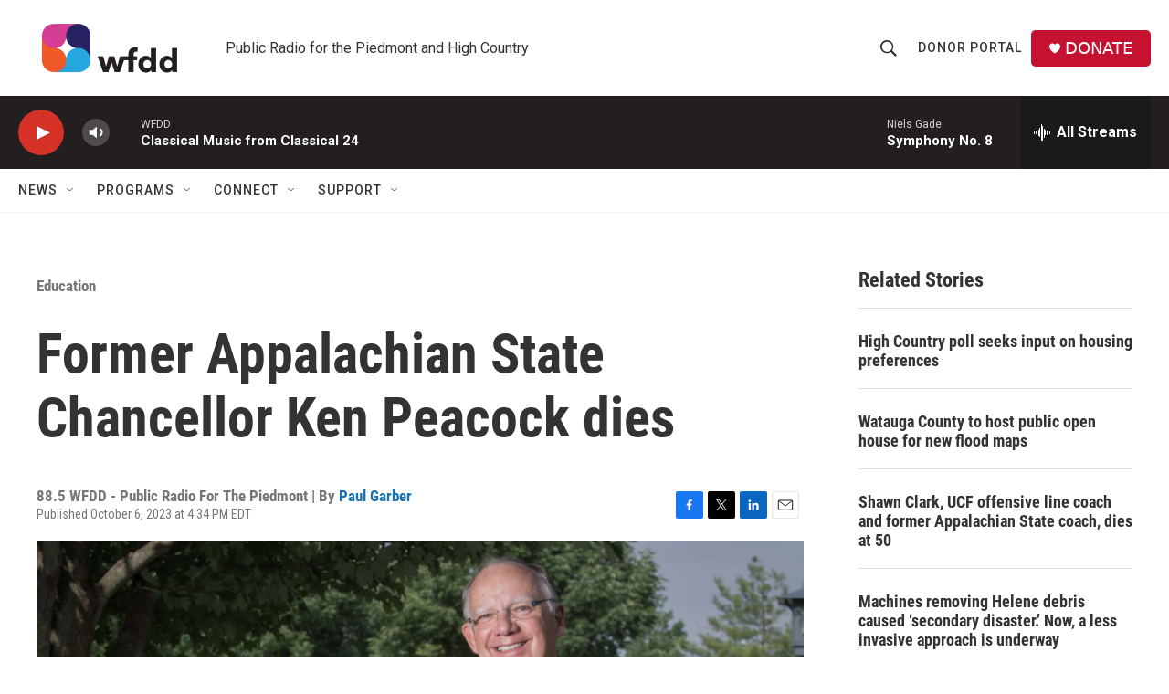

--- FILE ---
content_type: text/html; charset=utf-8
request_url: https://www.google.com/recaptcha/api2/aframe
body_size: 269
content:
<!DOCTYPE HTML><html><head><meta http-equiv="content-type" content="text/html; charset=UTF-8"></head><body><script nonce="zoTEDz2yCXIdIJx6jaPhVQ">/** Anti-fraud and anti-abuse applications only. See google.com/recaptcha */ try{var clients={'sodar':'https://pagead2.googlesyndication.com/pagead/sodar?'};window.addEventListener("message",function(a){try{if(a.source===window.parent){var b=JSON.parse(a.data);var c=clients[b['id']];if(c){var d=document.createElement('img');d.src=c+b['params']+'&rc='+(localStorage.getItem("rc::a")?sessionStorage.getItem("rc::b"):"");window.document.body.appendChild(d);sessionStorage.setItem("rc::e",parseInt(sessionStorage.getItem("rc::e")||0)+1);localStorage.setItem("rc::h",'1768628968487');}}}catch(b){}});window.parent.postMessage("_grecaptcha_ready", "*");}catch(b){}</script></body></html>